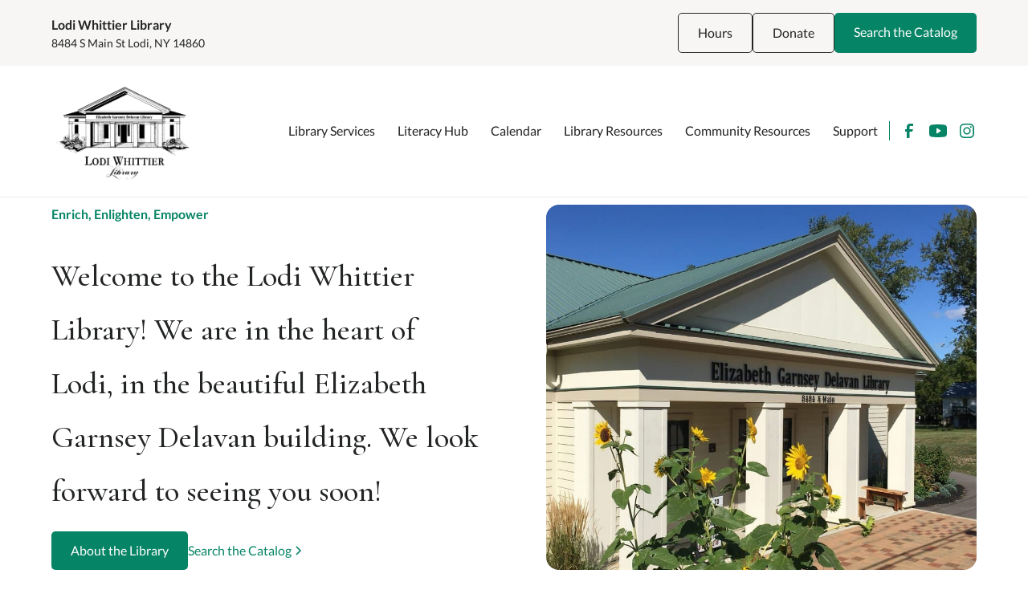

--- FILE ---
content_type: text/html; charset=utf-8
request_url: https://www.lodilibrary.net/
body_size: 9102
content:
<!DOCTYPE html><!-- This site was created in Webflow. https://webflow.com --><!-- Last Published: Wed Jan 14 2026 19:40:51 GMT+0000 (Coordinated Universal Time) --><html data-wf-domain="www.lodilibrary.net" data-wf-page="632725304aa0b9ddc2cf0956" data-wf-site="632725304aa0b97dd3cf0952" lang="en"><head><meta charset="utf-8"/><title>Lodi Whittier Library: Enrich, Enlighten, Empower</title><meta content="Welcome to the Lodi Whittier Library! We can be found in the heart of Lodi in the beautiful Elizabeth Garnsey Delavan building. We look forward to seeing you soon!" name="description"/><meta content="Lodi Whittier Library: Enrich, Enlighten, Empower" property="og:title"/><meta content="Welcome to the Lodi Whittier Library! We can be found in the heart of Lodi in the beautiful Elizabeth Garnsey Delavan building. We look forward to seeing you soon!" property="og:description"/><meta content="Lodi Whittier Library: Enrich, Enlighten, Empower" property="twitter:title"/><meta content="Welcome to the Lodi Whittier Library! We can be found in the heart of Lodi in the beautiful Elizabeth Garnsey Delavan building. We look forward to seeing you soon!" property="twitter:description"/><meta property="og:type" content="website"/><meta content="summary_large_image" name="twitter:card"/><meta content="width=device-width, initial-scale=1" name="viewport"/><meta content="Webflow" name="generator"/><link href="https://cdn.prod.website-files.com/632725304aa0b97dd3cf0952/css/lodi-js.webflow.shared.914284291.min.css" rel="stylesheet" type="text/css" integrity="sha384-kUKEKRiynSQwEOSyweiPZGNnQn/H6PSGgrG1M5+D/McFKI4I0518SIaLUVFerpz/" crossorigin="anonymous"/><script type="text/javascript">!function(o,c){var n=c.documentElement,t=" w-mod-";n.className+=t+"js",("ontouchstart"in o||o.DocumentTouch&&c instanceof DocumentTouch)&&(n.className+=t+"touch")}(window,document);</script><link href="https://cdn.prod.website-files.com/632725304aa0b97dd3cf0952/6330ed8a4cccff52e7403702_Favicon.jpeg" rel="shortcut icon" type="image/x-icon"/><link href="https://cdn.prod.website-files.com/632725304aa0b97dd3cf0952/632725304aa0b90e66cf0993_webclip.png" rel="apple-touch-icon"/><!-- Google tag (gtag.js) -->
<script async src="https://www.googletagmanager.com/gtag/js?id=UA-165272631-1"></script>
<script>
  window.dataLayer = window.dataLayer || [];
  function gtag(){dataLayer.push(arguments);}
  gtag('js', new Date());

  gtag('config', 'UA-165272631-1');
</script>

<!-- Please keep this css code to improve the font quality-->
<style>
  * {
  -webkit-font-smoothing: antialiased;
  -moz-osx-font-smoothing: grayscale;
}
</style>

<!-- Link blocks in editor -->
<script defer src="https://cdn.jsdelivr.net/npm/@finsweet/attributes-linkblockedit@1/linkblockedit.js"></script>

<!-- Show Current Year in Footer -->
<script>
document.addEventListener("DOMContentLoaded", function() { 
  const yrSpan = document.querySelector('.footer_year');
  const currentYr = new Date().getFullYear();
  yrSpan.textContent = currentYr;
});
</script></head><body><div class="page-wrapper"><section class="banner_component"><div class="padding-global"><div class="banner_content-wrapper"><div class="banner_content w-dyn-list"><div role="list" class="w-dyn-items"><div role="listitem" class="banner_item w-dyn-item"><div class="banner_text-wrapper"><div class="text-weight-semibold">Lodi Whittier Library </div><p class="text-size-small">8484 S Main St Lodi, NY 14860</p><a href="https://www.lodilibrary.net/page/donation-faq" class="w-condition-invisible">Click here to learn more.<br/>‍</a></div></div></div></div><div class="banner_button-row"><div class="banner_secondary-button-wrapper"><a href="#footer" class="button-secondary small-mobile nav w-button">Hours</a><a href="https://www.paypal.com/donate/?hosted_button_id=98MRKPCDBU47L" target="_blank" class="button-secondary small-mobile nav w-button">Donate</a></div><a href="https://catalog.flls.org/polaris/default.aspx?ctx=33.1033.0.0.3" target="_blank" class="button small-mobile nav w-button">Search the Catalog</a></div></div></div></section><div data-animation="default" class="navbar_component w-nav" data-easing2="ease" fs-scrolldisable-element="smart-nav" data-easing="ease" data-collapse="medium" data-w-id="5e21a45c-b148-90e9-b3b1-3d1b002b9e78" role="banner" data-duration="400"><div class="navbar_container"><a href="/" aria-current="page" class="navbar_logo-link w-nav-brand w--current"><img src="https://cdn.prod.website-files.com/632725304aa0b97dd3cf0952/632729ce89cc0638c52bd5c1_Lodi%20Whittier%20Library%20Logo.png" loading="lazy" sizes="(max-width: 479px) 98vw, (max-width: 767px) 99vw, (max-width: 1659px) 100vw, 1659px" srcset="https://cdn.prod.website-files.com/632725304aa0b97dd3cf0952/632729ce89cc0638c52bd5c1_Lodi%20Whittier%20Library%20Logo-p-500.png 500w, https://cdn.prod.website-files.com/632725304aa0b97dd3cf0952/632729ce89cc0638c52bd5c1_Lodi%20Whittier%20Library%20Logo-p-800.png 800w, https://cdn.prod.website-files.com/632725304aa0b97dd3cf0952/632729ce89cc0638c52bd5c1_Lodi%20Whittier%20Library%20Logo-p-1080.png 1080w, https://cdn.prod.website-files.com/632725304aa0b97dd3cf0952/632729ce89cc0638c52bd5c1_Lodi%20Whittier%20Library%20Logo-p-1600.png 1600w, https://cdn.prod.website-files.com/632725304aa0b97dd3cf0952/632729ce89cc0638c52bd5c1_Lodi%20Whittier%20Library%20Logo.png 1659w" alt="" class="navbar_logo"/></a><nav role="navigation" class="navbar_menu is-page-height-tablet w-nav-menu"><a href="/library-services" class="navbar_link w-nav-link">Library Services</a><a href="/literacy-hub" class="navbar_link w-nav-link">Literacy Hub</a><a href="/calendar" class="navbar_link w-nav-link">Calendar</a><a href="/library-resources" class="navbar_link w-nav-link">Library Resources</a><a href="/community-resources" class="navbar_link w-nav-link">Community Resources</a><a href="/support-the-library" class="navbar_link w-nav-link">Support</a><div class="w-layout-grid footer2_social-list"><a href="https://www.facebook.com/lodilibrary/" target="_blank" class="footer2_social-link w-inline-block"><div class="social-icon w-embed"><svg viewBox="0 0 24 24" fill="none" xmlns="http://www.w3.org/2000/svg">
<path d="M16.5 6H13.5C12.9477 6 12.5 6.44772 12.5 7V10H16.5C16.6137 9.99748 16.7216 10.0504 16.7892 10.1419C16.8568 10.2334 16.8758 10.352 16.84 10.46L16.1 12.66C16.0318 12.8619 15.8431 12.9984 15.63 13H12.5V20.5C12.5 20.7761 12.2761 21 12 21H9.5C9.22386 21 9 20.7761 9 20.5V13H7.5C7.22386 13 7 12.7761 7 12.5V10.5C7 10.2239 7.22386 10 7.5 10H9V7C9 4.79086 10.7909 3 13 3H16.5C16.7761 3 17 3.22386 17 3.5V5.5C17 5.77614 16.7761 6 16.5 6Z" fill="CurrentColor"/>
</svg></div></a><a href="https://www.youtube.com/channel/UCXadAMDyw6IxMB7JLFxwtGg" target="_blank" class="footer2_social-link w-inline-block"><div class="social-icon w-embed"><svg width="currentWidth" height="currentHeight" viewBox="0 0 24 24" fill="none" xmlns="http://www.w3.org/2000/svg">
<path fill-rule="evenodd" clip-rule="evenodd" d="M18.5399 4.33992L19.9999 4.48992C21.7284 4.68529 23.0264 6.16064 22.9999 7.89992V16.0999C23.0264 17.8392 21.7284 19.3146 19.9999 19.5099L18.5999 19.6599C14.2315 20.1099 9.82835 20.1099 5.45991 19.6599L3.99991 19.5099C2.27143 19.3146 0.973464 17.8392 0.999909 16.0999V7.89992C0.973464 6.16064 2.27143 4.68529 3.99991 4.48992L5.39991 4.33992C9.76835 3.88995 14.1715 3.88995 18.5399 4.33992ZM11.1099 15.2199L14.9999 12.6199H15.0599C15.2695 12.4833 15.3959 12.2501 15.3959 11.9999C15.3959 11.7497 15.2695 11.5165 15.0599 11.3799L11.1699 8.77992C10.9402 8.62469 10.6437 8.60879 10.3987 8.73859C10.1538 8.86839 10.0004 9.12271 9.99991 9.39992V14.5999C10.0128 14.858 10.1576 15.0913 10.3832 15.2173C10.6088 15.3433 10.8834 15.3443 11.1099 15.2199Z" fill="currentColor"/>
</svg></div></a><a href="https://www.instagram.com/lodiwhittierlibrary/" target="_blank" class="footer2_social-link w-inline-block"><div class="social-icon w-embed"><svg xmlns="http://www.w3.org/2000/svg" xmlns:xlink="http://www.w3.org/1999/xlink" aria-hidden="true" role="img" class="iconify iconify--bx" width="100%" height="100%" preserveAspectRatio="xMidYMid meet" viewBox="0 0 24 24"><path d="M11.999 7.377a4.623 4.623 0 1 0 0 9.248a4.623 4.623 0 0 0 0-9.248zm0 7.627a3.004 3.004 0 1 1 0-6.008a3.004 3.004 0 0 1 0 6.008z" fill="currentColor"></path><circle cx="16.806" cy="7.207" r="1.078" fill="currentColor"></circle><path d="M20.533 6.111A4.605 4.605 0 0 0 17.9 3.479a6.606 6.606 0 0 0-2.186-.42c-.963-.042-1.268-.054-3.71-.054s-2.755 0-3.71.054a6.554 6.554 0 0 0-2.184.42a4.6 4.6 0 0 0-2.633 2.632a6.585 6.585 0 0 0-.419 2.186c-.043.962-.056 1.267-.056 3.71c0 2.442 0 2.753.056 3.71c.015.748.156 1.486.419 2.187a4.61 4.61 0 0 0 2.634 2.632a6.584 6.584 0 0 0 2.185.45c.963.042 1.268.055 3.71.055s2.755 0 3.71-.055a6.615 6.615 0 0 0 2.186-.419a4.613 4.613 0 0 0 2.633-2.633c.263-.7.404-1.438.419-2.186c.043-.962.056-1.267.056-3.71s0-2.753-.056-3.71a6.581 6.581 0 0 0-.421-2.217zm-1.218 9.532a5.043 5.043 0 0 1-.311 1.688a2.987 2.987 0 0 1-1.712 1.711a4.985 4.985 0 0 1-1.67.311c-.95.044-1.218.055-3.654.055c-2.438 0-2.687 0-3.655-.055a4.96 4.96 0 0 1-1.669-.311a2.985 2.985 0 0 1-1.719-1.711a5.08 5.08 0 0 1-.311-1.669c-.043-.95-.053-1.218-.053-3.654c0-2.437 0-2.686.053-3.655a5.038 5.038 0 0 1 .311-1.687c.305-.789.93-1.41 1.719-1.712a5.01 5.01 0 0 1 1.669-.311c.951-.043 1.218-.055 3.655-.055s2.687 0 3.654.055a4.96 4.96 0 0 1 1.67.311a2.991 2.991 0 0 1 1.712 1.712a5.08 5.08 0 0 1 .311 1.669c.043.951.054 1.218.054 3.655c0 2.436 0 2.698-.043 3.654h-.011z" fill="currentColor"></path></svg></div></a></div></nav><div class="navbar_menu-button w-nav-button"><div class="menu-icon1"><div class="menu-icon1_line-top"></div><div class="menu-icon1_line-middle"><div class="menu-icon_line-middle-inner"></div></div><div class="menu-icon1_line-bottom"></div></div></div></div><div class="w-embed"><style>
[data-text-wrap="balance"] {
	text-wrap: balance;
}
.resources_item {
	text-wrap: balance;
}
</style></div></div><main class="main-wrapper"><section class="section_home-hero"><div class="padding-global"><div class="container-large"><div class="padding-section-large"><div class="w-layout-grid home-hero"><div class="home-hero_content"><div class="margin-bottom margin-xsmall"><div class="text-weight-semibold text-color-green">Enrich, Enlighten, Empower</div></div><div class="margin-bottom margin-small"><h1><span class="text-span"><sub>Welcome to the Lodi Whittier Library! We are in the heart of Lodi, in the beautiful Elizabeth Garnsey Delavan building. We look forward to seeing you soon!</sub></span><br/></h1></div><div class="margin-top margin-medium"><div class="button-group"><a href="/about" class="button w-button">About the Library</a><div fs-linkblockedit-element="parent"><div fs-linkblockedit-element="parent" class="button is-link is-icon"><a href="https://catalog.flls.org/polaris/default.aspx?ctx=33.1033.0.0.3" target="_blank" class="underline-none">Search the Catalog</a><div class="icon-embed-xxsmall w-embed"><svg width="16" height="16" viewBox="0 0 16 16" fill="none" xmlns="http://www.w3.org/2000/svg">
<path d="M6 3L11 8L6 13" stroke="CurrentColor" stroke-width="1.5"/>
</svg></div></div></div></div></div></div><div class="home-hero_image-wrapper border-radius-large"><img src="https://cdn.prod.website-files.com/632725304aa0b97dd3cf0952/63276f011be650c95da05dc4_cropped-cropped-IMG_2620-scaled-1.jpeg" loading="lazy" sizes="(max-width: 1000px) 100vw, 1000px" srcset="https://cdn.prod.website-files.com/632725304aa0b97dd3cf0952/63276f011be650c95da05dc4_cropped-cropped-IMG_2620-scaled-1-p-500.jpeg 500w, https://cdn.prod.website-files.com/632725304aa0b97dd3cf0952/63276f011be650c95da05dc4_cropped-cropped-IMG_2620-scaled-1-p-800.jpeg 800w, https://cdn.prod.website-files.com/632725304aa0b97dd3cf0952/63276f011be650c95da05dc4_cropped-cropped-IMG_2620-scaled-1.jpeg 1000w" alt="Lodi Whittier Library" class="image-style-cover"/></div></div></div></div></div></section><section class="section_events background-color-tan"><div class="padding-global"><div class="container-large"><div class="padding-section-large"><div class="margin-bottom margin-xxlarge"><div class="text-align-center"><div class="max-width-large align-center"><h2>Upcoming Events</h2></div></div></div><div class="events_embed w-embed w-script"><div class="eca-app-container" data-widgetuuid="23917bbc-d49d-4dce-83a9-6ad7bd192130"></div>
<script>(function () {
window.eventCalId=10510;
var integrationScript = document.createElement("script");
integrationScript.async = 1;
integrationScript.setAttribute("src", "https://api.eventcalendarapp.com/integration-script.js");
document.head.appendChild(integrationScript);
if (window.eventCalendarAppUtilities) { window.eventCalendarAppUtilities.init("23917bbc-d49d-4dce-83a9-6ad7bd192130");}})();
</script></div></div></div></div></section><div class="section_news w-dyn-list"><div role="list" class="w-dyn-items"><div role="listitem" class="w-dyn-item"><div class="padding-global w-condition-invisible"><div class="container-large"><div class="padding-top padding-huge"><div class="news_item"><div class="news_item-content"><div class="news_item-content-top"><div class="margin-bottom margin-medium"><h3 class="heading-style-h3">Rediscover an Old Favorite in the New Year with Lodi&#x27;s own Collection Consultant Extraordinaire, Amy Wiemers!</h3></div></div><div class="text-rich-text w-richtext"><p>Happy New Year 2023!</p><p>Our theme this year is - Rediscover an Old Favorite in the New Year</p><p>And let our friend and Collections Consultant Extraordinaire <strong>Amy Wiemers </strong>help you choose!</p><p>Find all <strong>16 of her reviews</strong> throughout our library and check out her top <strong>30 FIVE STAR books</strong> from 2022.</p><p>‍</p></div><div class="margin-top margin-small"></div></div><div class="news_video-wrapper w-condition-invisible"><div class="news_video w-condition-invisible w-dyn-bind-empty w-video w-embed"></div></div><img src="https://cdn.prod.website-files.com/632b660e17d5ed142bbd9744/63bf4e94458669a637ca43ba_amy%20maybe.png" loading="lazy" alt="Rediscover an Old Favorite in the New Year with Lodi&#x27;s own Collection Consultant Extraordinaire, Amy Wiemers!" sizes="100vw" srcset="https://cdn.prod.website-files.com/632b660e17d5ed142bbd9744/63bf4e94458669a637ca43ba_amy%20maybe-p-500.png 500w, https://cdn.prod.website-files.com/632b660e17d5ed142bbd9744/63bf4e94458669a637ca43ba_amy%20maybe-p-800.png 800w, https://cdn.prod.website-files.com/632b660e17d5ed142bbd9744/63bf4e94458669a637ca43ba_amy%20maybe.png 950w" class="news_image border-radius-medium"/></div><div class="button-group"><a href="/announcement/rediscover-an-old-favorite-in-the-new-year-with-lodis-own-collection-consultant-extraordinaire-amy-wiemers" class="button is-link is-icon w-inline-block"><div>Read More</div><div class="icon-embed-xxsmall w-embed"><svg width="16" height="16" viewBox="0 0 16 16" fill="none" xmlns="http://www.w3.org/2000/svg">
<path d="M6 3L11 8L6 13" stroke="CurrentColor" stroke-width="1.5"/>
</svg></div></a></div></div></div></div></div><div role="listitem" class="w-dyn-item"><div class="padding-global w-condition-invisible"><div class="container-large"><div class="padding-top padding-huge"><div class="news_item"><div class="news_item-content"><div class="news_item-content-top"><div class="margin-bottom margin-medium"><h3 class="heading-style-h3">SuperDville Comes to Lodi!</h3></div></div><div class="text-rich-text w-richtext"><p>We are <strong><em>incredibly</em></strong> proud to announce that we have partnered with Academy Award winning Director and Producer, Peggy Stern, and her entire team to bring <strong><em>SuperDville</em></strong> to Lodi! Children ages 7-12 and their families are invited to join us one or every Wednesday in January &amp; February for an episode, activities and pizza dinner!<br/></p></div><div class="margin-top margin-small"></div></div><div class="news_video-wrapper"><div style="padding-top:56.20608899297424%" class="news_video w-video w-embed"><iframe class="embedly-embed" src="//cdn.embedly.com/widgets/media.html?src=https%3A%2F%2Fwww.youtube.com%2Fembed%2F91c1aCGSRo0%3Ffeature%3Doembed&display_name=YouTube&url=https%3A%2F%2Fwww.youtube.com%2Fwatch%3Fv%3D91c1aCGSRo0&image=https%3A%2F%2Fi.ytimg.com%2Fvi%2F91c1aCGSRo0%2Fhqdefault.jpg&key=96f1f04c5f4143bcb0f2e68c87d65feb&type=text%2Fhtml&schema=youtube" width="854" height="480" scrolling="no" title="YouTube embed" frameborder="0" allow="autoplay; fullscreen" allowfullscreen="true"></iframe></div></div><img src="https://cdn.prod.website-files.com/632b660e17d5ed142bbd9744/637656938adae06820219361_SuperDville%20flier%20for%20Lodi.png" loading="lazy" alt="SuperDville Comes to Lodi!" class="news_image border-radius-medium w-condition-invisible"/></div><div class="button-group"><a href="/announcement/announcement" class="button is-link is-icon w-inline-block"><div>Read More</div><div class="icon-embed-xxsmall w-embed"><svg width="16" height="16" viewBox="0 0 16 16" fill="none" xmlns="http://www.w3.org/2000/svg">
<path d="M6 3L11 8L6 13" stroke="CurrentColor" stroke-width="1.5"/>
</svg></div></a></div></div></div></div></div></div></div><section class="section_home-resources"><div class="padding-global"><div class="container-large"><div class="padding-section-large"><div class="home-resources_component"><div class="w-layout-grid home-resources_list"><div class="home-resources_item"><div class="margin-bottom margin-small"><div class="_2-columns_image-wrapper standard"><img src="https://cdn.prod.website-files.com/632725304aa0b97dd3cf0952/634da2802249c58fcf7f988c_046_Lodi_Library.jpg" loading="lazy" sizes="(max-width: 700px) 100vw, 700px" srcset="https://cdn.prod.website-files.com/632725304aa0b97dd3cf0952/634da2802249c58fcf7f988c_046_Lodi_Library-p-500.jpg 500w, https://cdn.prod.website-files.com/632725304aa0b97dd3cf0952/634da2802249c58fcf7f988c_046_Lodi_Library.jpg 700w" alt="Front desk" class="border-radius-medium height-100"/></div></div><div class="margin-bottom margin-xsmall"><h3 class="heading-style-h5">Get a Library Card</h3></div><p>How does free access to the <br/>resources of 33 libraries sound? <br/>We can make that happen!</p><div class="margin-top margin-medium"><div class="button-group is-center"><div fs-linkblockedit-element="parent" class="button is-link is-icon"><a href="/library-services" class="underline-none">Get a Library Card</a><div class="icon-embed-xxsmall w-embed"><svg width="16" height="16" viewBox="0 0 16 16" fill="none" xmlns="http://www.w3.org/2000/svg">
<path d="M6 3L11 8L6 13" stroke="CurrentColor" stroke-width="1.5"/>
</svg></div></div></div></div></div><div class="home-resources_item"><div class="margin-bottom margin-small"><div class="_2-columns_image-wrapper standard"><img src="https://cdn.prod.website-files.com/632725304aa0b97dd3cf0952/634da25a2249c5da307f9588_011_Lodi_Library%20(1).jpg" loading="lazy" sizes="(max-width: 700px) 100vw, 700px" srcset="https://cdn.prod.website-files.com/632725304aa0b97dd3cf0952/634da25a2249c5da307f9588_011_Lodi_Library%20(1)-p-500.jpg 500w, https://cdn.prod.website-files.com/632725304aa0b97dd3cf0952/634da25a2249c5da307f9588_011_Lodi_Library%20(1).jpg 700w" alt="Library Exterior" class="border-radius-medium height-100"/></div></div><div class="margin-bottom margin-xsmall"><h3 class="heading-style-h5">Visit the Library</h3></div><p>We look forward to <br/>seeing you soon!!</p><div class="margin-top margin-medium"><div class="button-group is-center"><div fs-linkblockedit-element="parent" class="button is-link is-icon"><a href="/visit-the-library" class="underline-none">Visit the Library</a><div class="icon-embed-xxsmall w-embed"><svg width="16" height="16" viewBox="0 0 16 16" fill="none" xmlns="http://www.w3.org/2000/svg">
<path d="M6 3L11 8L6 13" stroke="CurrentColor" stroke-width="1.5"/>
</svg></div></div></div></div></div><div class="home-resources_item"><div class="margin-bottom margin-small"><div class="_2-columns_image-wrapper standard"><img src="https://cdn.prod.website-files.com/632725304aa0b97dd3cf0952/6376c78e3ee9257baeeba674_shelf%20with%20aminoid.jpg" loading="lazy" sizes="(max-width: 2048px) 100vw, 2048px" srcset="https://cdn.prod.website-files.com/632725304aa0b97dd3cf0952/6376c78e3ee9257baeeba674_shelf%20with%20aminoid-p-500.jpg 500w, https://cdn.prod.website-files.com/632725304aa0b97dd3cf0952/6376c78e3ee9257baeeba674_shelf%20with%20aminoid-p-800.jpg 800w, https://cdn.prod.website-files.com/632725304aa0b97dd3cf0952/6376c78e3ee9257baeeba674_shelf%20with%20aminoid-p-1080.jpg 1080w, https://cdn.prod.website-files.com/632725304aa0b97dd3cf0952/6376c78e3ee9257baeeba674_shelf%20with%20aminoid-p-1600.jpg 1600w, https://cdn.prod.website-files.com/632725304aa0b97dd3cf0952/6376c78e3ee9257baeeba674_shelf%20with%20aminoid-p-2000.jpg 2000w, https://cdn.prod.website-files.com/632725304aa0b97dd3cf0952/6376c78e3ee9257baeeba674_shelf%20with%20aminoid.jpg 2048w" alt="" class="border-radius-medium height-100"/></div></div><div class="margin-bottom margin-xsmall"><h3 class="heading-style-h5">Lodi Literacy Hub</h3></div><p>Resources for beginning and struggling readers - and those who support them.</p><div class="margin-top margin-medium"><div class="button-group is-center"><div fs-linkblockedit-element="parent" class="button is-link is-icon"><a href="/literacy-hub" class="underline-none">Lodi Literacy Hub</a><div class="icon-embed-xxsmall w-embed"><svg width="16" height="16" viewBox="0 0 16 16" fill="none" xmlns="http://www.w3.org/2000/svg">
<path d="M6 3L11 8L6 13" stroke="CurrentColor" stroke-width="1.5"/>
</svg></div></div></div></div></div><div id="w-node-_43e641c0-4333-fdb5-340a-9b99fa647664-c2cf0956" class="home-resources_item"><div class="margin-bottom margin-small"><div class="_2-columns_image-wrapper standard"><img src="https://cdn.prod.website-files.com/632725304aa0b97dd3cf0952/6376c8f9d4069d70f908a3fe_conf%20room%20and%20dvds.jpg" loading="lazy" sizes="(max-width: 2048px) 100vw, 2048px" srcset="https://cdn.prod.website-files.com/632725304aa0b97dd3cf0952/6376c8f9d4069d70f908a3fe_conf%20room%20and%20dvds-p-500.jpg 500w, https://cdn.prod.website-files.com/632725304aa0b97dd3cf0952/6376c8f9d4069d70f908a3fe_conf%20room%20and%20dvds-p-800.jpg 800w, https://cdn.prod.website-files.com/632725304aa0b97dd3cf0952/6376c8f9d4069d70f908a3fe_conf%20room%20and%20dvds-p-1080.jpg 1080w, https://cdn.prod.website-files.com/632725304aa0b97dd3cf0952/6376c8f9d4069d70f908a3fe_conf%20room%20and%20dvds-p-1600.jpg 1600w, https://cdn.prod.website-files.com/632725304aa0b97dd3cf0952/6376c8f9d4069d70f908a3fe_conf%20room%20and%20dvds-p-2000.jpg 2000w, https://cdn.prod.website-files.com/632725304aa0b97dd3cf0952/6376c8f9d4069d70f908a3fe_conf%20room%20and%20dvds.jpg 2048w" alt="" class="border-radius-medium height-100"/></div></div><div class="margin-bottom margin-xsmall"><h3 class="heading-style-h5">Donating Books or DVD&#x27;s?</h3></div><p>Thank you for your donations!<br/>Please read the FAQ!</p><div class="margin-top margin-medium"><div class="button-group is-center"><div fs-linkblockedit-element="parent" class="button is-link is-icon"><a href="/page/donation-faq" class="underline-none">Book/DVD Donation FAQ</a><div class="icon-embed-xxsmall w-embed"><svg width="16" height="16" viewBox="0 0 16 16" fill="none" xmlns="http://www.w3.org/2000/svg">
<path d="M6 3L11 8L6 13" stroke="CurrentColor" stroke-width="1.5"/>
</svg></div></div></div></div></div><div id="w-node-d8896142-9e3c-d921-71bc-8e0c403d95e8-c2cf0956" class="home-resources_item"><div class="margin-bottom margin-small"><div class="_2-columns_image-wrapper standard"><img src="https://cdn.prod.website-files.com/632725304aa0b97dd3cf0952/6370d5d2f00394c00e50fc90_blue%20table%20with%20barn%20(1).jpg" loading="lazy" sizes="(max-width: 1000px) 100vw, 1000px" srcset="https://cdn.prod.website-files.com/632725304aa0b97dd3cf0952/6370d5d2f00394c00e50fc90_blue%20table%20with%20barn%20(1)-p-500.jpg 500w, https://cdn.prod.website-files.com/632725304aa0b97dd3cf0952/6370d5d2f00394c00e50fc90_blue%20table%20with%20barn%20(1)-p-800.jpg 800w, https://cdn.prod.website-files.com/632725304aa0b97dd3cf0952/6370d5d2f00394c00e50fc90_blue%20table%20with%20barn%20(1).jpg 1000w" alt="" class="border-radius-medium height-100"/></div></div><div class="margin-bottom margin-xsmall"><h3 class="heading-style-h5">Come Play!</h3></div><p>Our Children&#x27;s area is <br/>much more than books.  <br/>Come Play!</p><div class="margin-top margin-medium"><div class="button-group is-center"><div fs-linkblockedit-element="parent" class="button is-link is-icon"><a href="/page/come-play" class="underline-none">Come Play!</a><div class="icon-embed-xxsmall w-embed"><svg width="16" height="16" viewBox="0 0 16 16" fill="none" xmlns="http://www.w3.org/2000/svg">
<path d="M6 3L11 8L6 13" stroke="CurrentColor" stroke-width="1.5"/>
</svg></div></div></div></div></div><div id="w-node-_6d765b3e-20ad-7576-ef31-a3841541e74c-c2cf0956" class="home-resources_item"><div class="margin-bottom margin-small"><div class="_2-columns_image-wrapper standard"><img src="https://cdn.prod.website-files.com/632725304aa0b97dd3cf0952/63736c35868f850b34b0d34d_6370d0b31d81f463ce633616_books%20up%20close%20(002)%20-%20Edited.jpeg" loading="lazy" sizes="(max-width: 1359px) 100vw, 1359px" srcset="https://cdn.prod.website-files.com/632725304aa0b97dd3cf0952/63736c35868f850b34b0d34d_6370d0b31d81f463ce633616_books%20up%20close%20(002)%20-%20Edited-p-500.jpeg 500w, https://cdn.prod.website-files.com/632725304aa0b97dd3cf0952/63736c35868f850b34b0d34d_6370d0b31d81f463ce633616_books%20up%20close%20(002)%20-%20Edited-p-800.jpeg 800w, https://cdn.prod.website-files.com/632725304aa0b97dd3cf0952/63736c35868f850b34b0d34d_6370d0b31d81f463ce633616_books%20up%20close%20(002)%20-%20Edited-p-1080.jpeg 1080w, https://cdn.prod.website-files.com/632725304aa0b97dd3cf0952/63736c35868f850b34b0d34d_6370d0b31d81f463ce633616_books%20up%20close%20(002)%20-%20Edited.jpeg 1359w" alt="" class="border-radius-medium height-100"/></div></div><div class="margin-bottom margin-xsmall"><h3 class="heading-style-h5">Local History Research</h3></div><p>Welcome to our Local History collection!  We have a small collection of <br/>genealogical and local history resources <br/>available for your research. </p><div class="margin-top margin-medium"><div class="button-group is-center"><div fs-linkblockedit-element="parent" class="button is-link is-icon"><a href="/page/our-local-history" class="underline-none">Local History</a><div class="icon-embed-xxsmall w-embed"><svg width="16" height="16" viewBox="0 0 16 16" fill="none" xmlns="http://www.w3.org/2000/svg">
<path d="M6 3L11 8L6 13" stroke="CurrentColor" stroke-width="1.5"/>
</svg></div></div></div></div></div><div id="w-node-dafef671-24c4-c189-3c87-74f68a329d36-c2cf0956" class="home-resources_item"><div class="margin-bottom margin-small"><div class="_2-columns_image-wrapper standard"><img src="https://cdn.prod.website-files.com/632725304aa0b97dd3cf0952/6370d6320d7d56a7b596f032_Martha%27s%20quilt%20-%20Edited%20(5)%20(1).jpg" loading="lazy" sizes="(max-width: 675px) 100vw, 675px" srcset="https://cdn.prod.website-files.com/632725304aa0b97dd3cf0952/6370d6320d7d56a7b596f032_Martha%27s%20quilt%20-%20Edited%20(5)%20(1)-p-500.jpg 500w, https://cdn.prod.website-files.com/632725304aa0b97dd3cf0952/6370d6320d7d56a7b596f032_Martha%27s%20quilt%20-%20Edited%20(5)%20(1).jpg 675w" alt="" class="border-radius-medium height-100"/></div></div><div class="margin-bottom margin-xsmall"><h3 class="heading-style-h5">Community Artists</h3></div><p>We are proud to showcase local <br/>artists throughout the year.  <br/>Artwork, the story behind each piece, and the artist who created it, is an important part of our community fabric.</p><div class="margin-top margin-medium"><div class="button-group is-center"><div fs-linkblockedit-element="parent" class="button is-link is-icon"><a href="/page/community-artists" class="underline-none">Community Artists</a><div class="icon-embed-xxsmall w-embed"><svg width="16" height="16" viewBox="0 0 16 16" fill="none" xmlns="http://www.w3.org/2000/svg">
<path d="M6 3L11 8L6 13" stroke="CurrentColor" stroke-width="1.5"/>
</svg></div></div></div></div></div><div id="w-node-baf11742-a4d8-ab5f-baeb-8d8bc960512e-c2cf0956" class="home-resources_item"><div class="margin-bottom margin-small"><div class="_2-columns_image-wrapper standard"><img src="https://cdn.prod.website-files.com/632725304aa0b97dd3cf0952/63765ce7c8e8fb23d8c09706_Ginger%20-%20Edited%20(2).png" loading="lazy" alt="" class="border-radius-medium height-100"/></div></div><div class="margin-bottom margin-xsmall"><h3 class="heading-style-h5">Adventure Passes</h3></div><p>Ginger says: &quot;Stop into the Library &amp; <br/>check out adventure passes for <br/>FREE admission to some <br/>amazing locations!&quot;</p><div class="margin-top margin-medium"><div class="button-group is-center"><div fs-linkblockedit-element="parent" class="button is-link is-icon"><a href="/library-services" class="underline-none">Library Services</a><div class="icon-embed-xxsmall w-embed"><svg width="16" height="16" viewBox="0 0 16 16" fill="none" xmlns="http://www.w3.org/2000/svg">
<path d="M6 3L11 8L6 13" stroke="CurrentColor" stroke-width="1.5"/>
</svg></div></div></div></div></div></div></div></div></div></div></section></main><section class="section_email-cta background-color-tan"><div class="padding-global"><div class="container-small"><div class="padding-section-large"><div class="text-align-center"><div class="margin-bottom margin-small"><h2>Stay up to date!</h2></div><p class="text-size-medium">Subscribe to library emails.</p><div class="margin-top margin-medium"><div class="email-cta_form-block w-form"><form id="email-form" name="email-form" data-name="Email Form" action="https://lodilibrary.us19.list-manage.com/subscribe/post?u=890b95e9a99f59deecc90e4ec&amp;amp;id=9e5cecc90a&amp;amp;f_id=0077a6e4f0" method="post" class="email-cta_form" data-wf-page-id="632725304aa0b9ddc2cf0956" data-wf-element-id="c20e9e75-c879-c2c1-5840-60adc8fac782"><div class="signup-form-wrapper"><input class="form-input w-input" maxlength="256" name="Email-3" data-name="Email 3" placeholder="Enter your email" type="email" id="Email-3" required=""/><input type="submit" data-wait="Please wait..." class="button w-button" value="Sign Up"/></div><div class="text-size-tiny">We will not use your data.</div></form><div class="success-message w-form-done"><div class="success-text">Thank you! Your submission has been received!</div></div><div class="error-message w-form-fail"><div class="error-text">Oops! Something went wrong while submitting the form.</div></div></div></div></div></div></div></div></section><div id="footer" class="section_footer"><div class="padding-global"><div class="container-large"><div class="padding-vertical padding-xxlarge"><div class="padding-bottom padding-xxlarge"><div class="w-layout-grid footer_top-wrapper"><div class="footer_left-wrapper"><div class="w-widget w-widget-map" data-widget-style="roadmap" data-widget-latlng="42.6131071,-76.8232166" aria-label="Lodi Whittier Library" data-enable-scroll="true" role="region" title="Lodi Whittier Library" data-enable-touch="true" data-widget-zoom="12" data-widget-tooltip=""></div></div><div class="w-layout-grid footer_menu-wrapper"><div class="footer_link-list"><div class="margin-bottom margin-xsmall"><div class="text-weight-semibold">Using Your Library</div></div><a href="/library-services" class="footer_link">Library Services</a><a href="/literacy-hub" class="footer_link">Literacy Hub</a><a href="/calendar" class="footer_link">Calendar</a><a href="/library-resources" class="footer_link">Library Resources</a><a href="/community-resources" class="footer_link">Community Resources</a></div><div class="footer_link-list"><div class="margin-bottom margin-xsmall"><div class="text-weight-semibold">Learning About Your Library</div></div><a href="/about" class="footer_link">About the Library</a><a href="/support-the-library" class="footer_link">Support the Library</a><a href="/visit-the-library" class="footer_link">Visit the Library</a><a href="/governance" class="footer_link">Governance</a></div><div class="footer_link-list"><div class="margin-bottom margin-xsmall"><div class="text-weight-semibold">Contact Us</div></div><a href="https://www.google.com/maps/place/Lodi+Whittier+Library/@42.6130699,-76.823144,15z/data=!4m5!3m4!1s0x0:0x51663c5907c3d7d2!8m2!3d42.6130717!4d-76.8230941" target="_blank" class="footer_link">Lodi Whittier Library<br/>8484 South Main Street<br/>Lodi, NY 14860</a><a href="tel:6075826218" class="footer_link">607-582-6218</a><a href="#" class="footer_link non-link">Fax: 607-582-6219</a><a href="mailto:director@lodilibrary.net" class="footer_link">director@lodilibrary.net</a><a href="mailto:youth@lodilibrary.net" class="footer_link">youth@lodilibrary.net</a></div><div class="footer_link-list"><div class="margin-bottom margin-xsmall"><div class="text-weight-semibold">Hours</div></div><div class="footer_link non-link">Tuesday: 10am – 4pm<br/>Wednesday: 1pm – 7pm<br/>Thursday: 10am – 4pm<br/>Friday: 10am - 4pm<br/>Saturday: 10am – 2pm<br/>Sunday: Closed<br/>Monday: Closed</div></div></div></div></div><div class="line-divider"></div><div class="padding-top padding-medium"><div class="footer_bottom-wrapper"><div class="footer_credit-text">©<span class="footer_year">year</span> Lodi Whittier Library. Site by <a href="https://tsquare.design/" target="_blank" class="text-style-normal">T Square Design Studio</a>.</div></div></div></div></div></div></div></div><script src="https://d3e54v103j8qbb.cloudfront.net/js/jquery-3.5.1.min.dc5e7f18c8.js?site=632725304aa0b97dd3cf0952" type="text/javascript" integrity="sha256-9/aliU8dGd2tb6OSsuzixeV4y/faTqgFtohetphbbj0=" crossorigin="anonymous"></script><script src="https://cdn.prod.website-files.com/632725304aa0b97dd3cf0952/js/webflow.schunk.36b8fb49256177c8.js" type="text/javascript" integrity="sha384-4abIlA5/v7XaW1HMXKBgnUuhnjBYJ/Z9C1OSg4OhmVw9O3QeHJ/qJqFBERCDPv7G" crossorigin="anonymous"></script><script src="https://cdn.prod.website-files.com/632725304aa0b97dd3cf0952/js/webflow.a5694f80.3c7b7aa94e9732c1.js" type="text/javascript" integrity="sha384-j2nBu+9sUdYrWV5Nvb9mRPy2zccFqvgaXiKMuaPEzJf8X5O0jXQ9z7C5P4qTykv5" crossorigin="anonymous"></script></body></html>

--- FILE ---
content_type: text/css; charset=UTF-8
request_url: https://api.eventcalendarapp.com/cleanslate.css?query=836748199944111121
body_size: 3834
content:
/*!
* CleanSlate
*   github.com/premasagar/cleanslate
*
*//*
    An extreme CSS reset stylesheet, for normalising the styling of a container element and its children.

    by Premasagar Rose
        dharmafly.com

    license
        opensource.org/licenses/mit-license.php

    **

    v0.10.1

*/

/* == BLANKET RESET RULES == */

/* HTML 4.01 */
.cleanslate, .cleanslate h1, .cleanslate h2, .cleanslate h3, .cleanslate h4, .cleanslate h5, .cleanslate h6, .cleanslate p, .cleanslate td, .cleanslate dl, .cleanslate tr, .cleanslate dt, .cleanslate ol, .cleanslate form, .cleanslate select, .cleanslate option, .cleanslate pre, .cleanslate div, .cleanslate table,  .cleanslate th, .cleanslate tbody, .cleanslate tfoot, .cleanslate caption, .cleanslate thead, .cleanslate ul, .cleanslate li, .cleanslate address, .cleanslate blockquote, .cleanslate dd, .cleanslate fieldset, .cleanslate li, .cleanslate strong, .cleanslate legend, .cleanslate em, .cleanslate summary, .cleanslate cite, .cleanslate span, .cleanslate input, .cleanslate sup, .cleanslate label, .cleanslate dfn, .cleanslate object, .cleanslate big, .cleanslate q, .cleanslate samp, .cleanslate acronym, .cleanslate small, .cleanslate img, .cleanslate strike, .cleanslate code, .cleanslate sub, .cleanslate ins, .cleanslate textarea, .cleanslate button, .cleanslate var, .cleanslate a, .cleanslate abbr, .cleanslate applet, .cleanslate del, .cleanslate kbd, .cleanslate tt, .cleanslate b, .cleanslate hr,

/* HTML5 - Sept 2013 taken from MDN https://developer.mozilla.org/en-US/docs/Web/Guide/HTML/HTML5/HTML5_element_list */
.cleanslate article, .cleanslate aside, .cleanslate figure, .cleanslate figcaption, .cleanslate footer, .cleanslate header, .cleanslate menu, .cleanslate nav, .cleanslate section, .cleanslate time, .cleanslate mark, .cleanslate audio, .cleanslate video, .cleanslate abbr, .cleanslate address, .cleanslate area, .cleanslate blockquote, .cleanslate canvas, .cleanslate caption, .cleanslate cite, .cleanslate code, .cleanslate colgroup, .cleanslate col, .cleanslate datalist, .cleanslate fieldset, .cleanslate main, .cleanslate map, .cleanslate meta, .cleanslate optgroup, .cleanslate output, .cleanslate progress, .cleanslate svg {
    background-attachment:scroll !important;
    background-color:transparent !important;
    background-image:none !important; /* This rule affects the use of pngfix JavaScript http://dillerdesign.com/experiment/DD_BelatedPNG for IE6, which is used to force the browser to recognise alpha-transparent PNGs files that replace the IE6 lack of PNG transparency. (The rule overrides the VML image that is used to replace the given CSS background-image). If you don't know what that means, then you probably haven't used the pngfix script, and this comment may be ignored :) */
    background-position:0 0 !important;
    background-repeat:repeat !important;
    border-color:black !important;
    border-color:currentColor !important; /* `border-color` should match font color. Modern browsers (incl. IE9) allow the use of "currentColor" to match the current font 'color' value <http://www.w3.org/TR/css3-color/#currentcolor>. For older browsers, a default of 'black' is given before this rule. Guideline to support older browsers: if you haven't already declared a border-color for an element, be sure to do so, e.g. when you first declare the border-width. */
    border-radius:0 !important;
    border-style:none !important;
    border-width:medium !important;
    bottom:auto !important;
    clear:none !important;
    clip:auto !important;
    color:inherit !important;
    counter-increment:none !important;
    counter-reset:none !important;
    /* cursor:auto !important; */
    direction:inherit !important;
    display:inline !important;
    float:none !important;
    font-family: inherit !important; /* As with other inherit values, this needs to be set on the root container element */
    font-size: inherit !important;
    font-style:inherit !important;
    font-variant:normal !important;
    font-weight:inherit !important;
    /* height:auto !important; */
    left:auto !important;
    letter-spacing:normal !important;
    line-height:inherit !important;
    list-style-type: inherit !important; /* Could set list-style-type to none */
    list-style-position: outside !important;
    list-style-image: none !important;
    margin:0 !important;
    max-height:none !important;
    max-width:none !important;
    min-height:0 !important;
    min-width:0 !important;
    opacity:1;
    outline:invert none medium !important;
    overflow:visible !important;
    padding:0 !important;
    position:static !important;
    quotes: "" "" !important;
    right:auto !important;
    table-layout:auto !important;
    text-align:inherit !important;
    text-decoration:inherit !important;
    text-indent:0 !important;
    text-transform:none !important;
    top:auto !important;
    unicode-bidi:normal !important;
    vertical-align:baseline !important;
    visibility:inherit !important;
    white-space:normal !important;
    width:auto !important;
    word-spacing:normal !important;
    z-index:auto !important;

    /* CSS3 */
    /* Including all prefixes according to http://caniuse.com/ */
    /* CSS Animations don't cascade, so don't require resetting */
    -webkit-background-origin: padding-box !important;
            background-origin: padding-box !important;
    -webkit-background-clip: border-box !important;
            background-clip: border-box !important;
    -webkit-background-size: auto !important;
       -moz-background-size: auto !important;
            background-size: auto !important;
    -webkit-border-image: none !important;
       -moz-border-image: none !important;
         -o-border-image: none !important;
            border-image: none !important;
    -webkit-border-radius:0 !important;
       -moz-border-radius:0 !important;
            border-radius: 0 !important;
    -webkit-box-shadow: none !important;
            box-shadow: none !important;
    -webkit-box-sizing: border-box !important;
       -moz-box-sizing: border-box !important;
            box-sizing: border-box !important;
    -webkit-column-count: auto !important;
       -moz-column-count: auto !important;
            column-count: auto !important;
    -webkit-column-gap: normal !important;
       -moz-column-gap: normal !important;
            column-gap: normal !important;
    -webkit-column-rule: medium none black !important;
       -moz-column-rule: medium none black !important;
            column-rule: medium none black !important;
    -webkit-column-span: 1 !important;
       -moz-column-span: 1 !important; /* doesn't exist yet but probably will */
            column-span: 1 !important;
    -webkit-column-width: auto !important;
       -moz-column-width: auto !important;
            column-width: auto !important;
    font-feature-settings: normal !important;
    overflow-x: visible !important;
    overflow-y: visible !important;
    -webkit-hyphens: manual !important;
       -moz-hyphens: manual !important;
            hyphens: manual !important;
    -webkit-perspective: none !important;
       -moz-perspective: none !important;
        -ms-perspective: none !important;
         -o-perspective: none !important;
            perspective: none !important;
    -webkit-perspective-origin: 50% 50% !important;
       -moz-perspective-origin: 50% 50% !important;
        -ms-perspective-origin: 50% 50% !important;
         -o-perspective-origin: 50% 50% !important;
            perspective-origin: 50% 50% !important;
    -webkit-backface-visibility: visible !important;
       -moz-backface-visibility: visible !important;
        -ms-backface-visibility: visible !important;
         -o-backface-visibility: visible !important;
            backface-visibility: visible !important;
    text-shadow: none !important;
    -webkit-transition: all 0s ease 0s !important;
            transition: all 0s ease 0s !important;
    -webkit-transform: none !important;
       -moz-transform: none !important;
        -ms-transform: none !important;
         -o-transform: none !important;
            transform: none !important;
    -webkit-transform-origin: 50% 50% !important;
       -moz-transform-origin: 50% 50% !important;
        -ms-transform-origin: 50% 50% !important;
         -o-transform-origin: 50% 50% !important;
            transform-origin: 50% 50% !important;
    -webkit-transform-style: flat !important;
       -moz-transform-style: flat !important;
        -ms-transform-style: flat !important;
         -o-transform-style: flat !important;
            transform-style: flat !important;
    -webkit-text-fill-color: currentColor !important;
    word-break: normal !important;
}

/* == BLOCK-LEVEL == */
/* Actually, some of these should be inline-block and other values, but block works fine (TODO: rigorously verify this) */
/* HTML 4.01 */
.cleanslate, .cleanslate h3, .cleanslate h5, .cleanslate p, .cleanslate h1, .cleanslate dl, .cleanslate dt, .cleanslate h6, .cleanslate ol, .cleanslate form, .cleanslate option, .cleanslate pre, .cleanslate div, .cleanslate h2, .cleanslate caption, .cleanslate h4, .cleanslate ul, .cleanslate address, .cleanslate blockquote, .cleanslate dd, .cleanslate fieldset, .cleanslate hr,

/* HTML5 new elements */
.cleanslate article, .cleanslate dialog, .cleanslate figure, .cleanslate footer, .cleanslate header, .cleanslate hgroup, .cleanslate menu, .cleanslate nav, .cleanslate section, .cleanslate audio, .cleanslate video, .cleanslate address, .cleanslate blockquote, .cleanslate colgroup, .cleanslate main, .cleanslate progress, .cleanslate summary {
    display:block !important;
}
.cleanslate h1, .cleanslate h2, .cleanslate h3, .cleanslate h4, .cleanslate h5, .cleanslate h6 {
    font-weight: bold !important;
}
.cleanslate h1 {
    font-size: 2em !important;
    padding: .67em 0 !important;
}
.cleanslate h2 {
    font-size: 1.5em !important;
    padding: .83em 0 !important;
}
.cleanslate h3 {
    font-size: 1.17em !important;
    padding: .83em 0 !important;
}
.cleanslate h4 {
    font-size: 1em !important;
}
.cleanslate h5 {
    font-size: .83em !important;
}
.cleanslate p {
    margin: 1em 0 !important;
}
.cleanslate table {
    display: table !important;
}
.cleanslate thead {
    display: table-header-group !important;
}
.cleanslate tbody {
    display: table-row-group !important;
}
.cleanslate tfoot {
    display: table-footer-group !important;
}
.cleanslate tr {
    display: table-row !important;
}
.cleanslate th, .cleanslate td {
    display: table-cell !important;
    padding: 2px !important;
}

/* == SPECIFIC ELEMENTS == */
/* Some of these are browser defaults; some are just useful resets */
.cleanslate ol, .cleanslate ul {
    margin: 1em 0 !important;
}
.cleanslate ul li, .cleanslate ul ul li, .cleanslate ul ul ul li, .cleanslate ol li, .cleanslate ol ol li, .cleanslate ol ol ol li, .cleanslate ul ol ol li, .cleanslate ul ul ol li, .cleanslate ol ul ul li, .cleanslate ol ol ul li {
    list-style-position: inside !important;
    margin-top: .08em !important;
}
.cleanslate ol ol, .cleanslate ol ol ol, .cleanslate ul ul, .cleanslate ul ul ul, .cleanslate ol ul, .cleanslate ol ul ul, .cleanslate ol ol ul, .cleanslate ul ol, .cleanslate ul ol ol, .cleanslate ul ul ol {
    padding-left: 40px !important;
    margin: 0 !important;
}
/* helper for general navigation */
.cleanslate nav ul, .cleanslate nav ol {
    list-style-type:none !important;

}
.cleanslate ul, .cleanslate menu {
    list-style-type:disc !important;
}
.cleanslate ol {
    list-style-type:decimal !important;
}
.cleanslate ol ul, .cleanslate ul ul, .cleanslate menu ul, .cleanslate ol menu, .cleanslate ul menu, .cleanslate menu menu {
    list-style-type:circle !important;
}
.cleanslate ol ol ul, .cleanslate ol ul ul, .cleanslate ol menu ul, .cleanslate ol ol menu, .cleanslate ol ul menu, .cleanslate ol menu menu, .cleanslate ul ol ul, .cleanslate ul ul ul, .cleanslate ul menu ul, .cleanslate ul ol menu, .cleanslate ul ul menu, .cleanslate ul menu menu, .cleanslate menu ol ul, .cleanslate menu ul ul, .cleanslate menu menu ul, .cleanslate menu ol menu, .cleanslate menu ul menu, .cleanslate menu menu menu {
    list-style-type:square !important;
}
.cleanslate li {
    display:list-item !important;
    /* Fixes IE7 issue with positioning of nested bullets */
    min-height:auto !important;
    min-width:auto !important;
    padding-left: 20px !important; /* replace -webkit-padding-start: 40px; */
}
.cleanslate strong {
    font-weight:bold !important;
}
.cleanslate em {
    font-style:italic !important;
}
.cleanslate kbd, .cleanslate samp, .cleanslate code, .cleanslate pre {
  font-family:monospace !important;
}
.cleanslate a {
    color: blue !important;
    text-decoration: underline !important;
}
.cleanslate a:visited {
    color: #529 !important;
}
.cleanslate a, .cleanslate a *, .cleanslate input[type=submit], .cleanslate input[type=button], .cleanslate input[type=radio], .cleanslate input[type=checkbox], .cleanslate select, .cleanslate button {
    cursor:pointer !important;
}
.cleanslate button, .cleanslate input[type=submit] {
    text-align: center !important;
    padding: 2px 6px 3px !important;
    border-radius: 4px !important;
    text-decoration: none !important;
    font-family: arial, helvetica, sans-serif !important;
    font-size: small !important;
    background: white !important;
    -webkit-appearance: push-button !important;
    color: buttontext !important;
    border: 1px #a6a6a6 solid !important;
    background: lightgrey !important; /* Old browsers */
    background: rgb(255,255,255); /* Old browsers */
    background: -moz-linear-gradient(top,  rgba(255,255,255,1) 0%, rgba(221,221,221,1) 100%, rgba(209,209,209,1) 100%, rgba(221,221,221,1) 100%) !important; /* FF3.6+ */
    background: -webkit-gradient(linear, left top, left bottom, color-stop(0%,rgba(255,255,255,1)), color-stop(100%,rgba(221,221,221,1)), color-stop(100%,rgba(209,209,209,1)), color-stop(100%,rgba(221,221,221,1))) !important; /* Chrome,Safari4+ */
    background: -webkit-linear-gradient(top,  rgba(255,255,255,1) 0%,rgba(221,221,221,1) 100%,rgba(209,209,209,1) 100%,rgba(221,221,221,1) 100%) !important; /* Chrome10+,Safari5.1+ */
    background: -o-linear-gradient(top,  rgba(255,255,255,1) 0%,rgba(221,221,221,1) 100%,rgba(209,209,209,1) 100%,rgba(221,221,221,1) 100%) !important; /* Opera 11.10+ */
    background: -ms-linear-gradient(top,  rgba(255,255,255,1) 0%,rgba(221,221,221,1) 100%,rgba(209,209,209,1) 100%,rgba(221,221,221,1) 100%) !important; /* IE10+ */
    background: linear-gradient(to bottom,  rgba(255,255,255,1) 0%,rgba(221,221,221,1) 100%,rgba(209,209,209,1) 100%,rgba(221,221,221,1) 100%) !important; /* W3C */
    filter: progid:DXImageTransform.Microsoft.gradient( startColorstr='#ffffff', endColorstr='#dddddd',GradientType=0 ) !important; /* IE6-9 */
    -webkit-box-shadow: 1px 1px 0px #eee !important;
       -moz-box-shadow: 1px 1px 0px #eee !important;
         -o-box-shadow: 1px 1px 0px #eee !important;
            box-shadow: 1px 1px 0px #eee !important;
    outline: initial !important;
}
.cleanslate button:active, .cleanslate input[type=submit]:active, .cleanslate input[type=button]:active, .cleanslate button:active {
	background: rgb(59,103,158) !important; /* Old browsers */
	background: -moz-linear-gradient(top, rgba(59,103,158,1) 0%, rgba(43,136,217,1) 50%, rgba(32,124,202,1) 51%, rgba(125,185,232,1) 100%) !important; /* FF3.6+ */
	background: -webkit-gradient(linear, left top, left bottom, color-stop(0%,rgba(59,103,158,1)), color-stop(50%,rgba(43,136,217,1)), color-stop(51%,rgba(32,124,202,1)), color-stop(100%,rgba(125,185,232,1))) !important; /* Chrome,Safari4+ */
	background: -webkit-linear-gradient(top, rgba(59,103,158,1) 0%,rgba(43,136,217,1) 50%,rgba(32,124,202,1) 51%,rgba(125,185,232,1) 100%) !important; /* Chrome10+,Safari5.1+ */
	background: -o-linear-gradient(top, rgba(59,103,158,1) 0%,rgba(43,136,217,1) 50%,rgba(32,124,202,1) 51%,rgba(125,185,232,1) 100%) !important; /* Opera 11.10+ */
	background: -ms-linear-gradient(top, rgba(59,103,158,1) 0%,rgba(43,136,217,1) 50%,rgba(32,124,202,1) 51%,rgba(125,185,232,1) 100%) !important; /* IE10+ */
	background: linear-gradient(to bottom, rgba(59,103,158,1) 0%,rgba(43,136,217,1) 50%,rgba(32,124,202,1) 51%,rgba(125,185,232,1) 100%) !important; /* W3C */
	border-color: #5259b0 !important;
}
.cleanslate button {
    padding: 1px 6px 2px 6px !important;
    margin-right: 5px !important;
}
.cleanslate input[type=hidden] {
    display:none !important;
}
/* restore form defaults */
.cleanslate textarea {
    -webkit-appearance: textarea !important;
    background: white !important;
    padding: 2px !important;
    margin-left: 4px !important;
    word-wrap: break-word !important;
    white-space: pre-wrap !important;
    font-size: 11px !important;
    font-family: arial, helvetica, sans-serif !important;
    line-height: 13px !important;
    resize: both !important;
}
.cleanslate select, .cleanslate textarea, .cleanslate input {
    border:1px solid #ccc !important;
}
.cleanslate select {
    font-size: 11px !important;
    font-family: helvetica, arial, sans-serif !important;
    display: inline-block;
}
.cleanslate textarea:focus, .cleanslate input:focus {
    outline: auto 5px -webkit-focus-ring-color !important;
    outline: initial !important;
}
.cleanslate input[type=text] {
    background: white !important;
    padding: 1px !important;
    font-family: inherit !important;
    font-size: inherit !important;
}
.cleanslate input[type=checkbox], .cleanslate input[type=radio] {
    border: 1px #2b2b2b solid !important;
    border-radius: 4px !important;
}
.cleanslate input[type=checkbox], .cleanslate input[type=radio] {
    outline: initial !important;
}
.cleanslate input[type=radio] {
    margin: 2px 2px 3px 2px !important;
}
.cleanslate abbr[title], .cleanslate acronym[title], .cleanslate dfn[title] {
    cursor:help !important;
    border-bottom-width:1px !important;
    border-bottom-style:dotted !important;
}
.cleanslate ins {
    background-color:#ff9 !important;
    color:black !important;
}
.cleanslate del {
    text-decoration: line-through !important;
}
.cleanslate blockquote, .cleanslate q  {
    quotes:none !important; /* HTML5 */
}
.cleanslate blockquote:before, .cleanslate blockquote:after, .cleanslate q:before, .cleanslate q:after, .cleanslate li:before, .cleanslate li:after  {
    content:"" !important;
}
.cleanslate input, .cleanslate select {
    vertical-align:middle !important;
}

.cleanslate table {
    border-collapse:collapse !important;
    border-spacing:0 !important;
}
.cleanslate hr {
    display:block !important;
    height:1px !important;
    border:0 !important;
    border-top:1px solid #ccc !important;
    margin:1em 0 !important;
}
.cleanslate *[dir=rtl] {
    direction: rtl !important;
}
.cleanslate mark {
    background-color:#ff9 !important;
    color:black !important;
    font-style:italic !important;
    font-weight:bold !important;
}
.cleanslate menu {
    padding-left: 40px !important;
    padding-top: 8px !important;
}

/* additional helpers */
.cleanslate [hidden],
.cleanslate template {
    display: none !important;
}
.cleanslate abbr[title] {
    border-bottom: 1px dotted !important;
}
.cleanslate sub, .cleanslate sup {
    font-size: 75% !important;
    line-height: 0 !important;
    position: relative !important;
    vertical-align: baseline !important;
}
.cleanslate sup {
    top: -0.5em !important;
}
.cleanslate sub {
    bottom: -0.25em !important;
}
.cleanslate img {
    border: 0 !important;
}
.cleanslate figure {
    margin: 0 !important;
}
.cleanslate textarea {
    overflow: auto !important;
    vertical-align: top !important;
}

/* == ROOT CONTAINER ELEMENT == */
/* This contains default values for child elements to inherit  */
.cleanslate {
    font-size: medium !important;
    line-height: 1 !important;
    direction:ltr !important;
    text-align: left !important; /* for IE, Opera */
    text-align: start !important; /* recommended W3C Spec */
    font-family: "Times New Roman", Times, serif !important; /* Override this with whatever font-family is required */
    color: black !important;
    font-style:normal !important;
    font-weight:normal !important;
    text-decoration:none !important;
    list-style-type:disc !important;
}

.cleanslate pre {
    white-space:pre !important;
}
